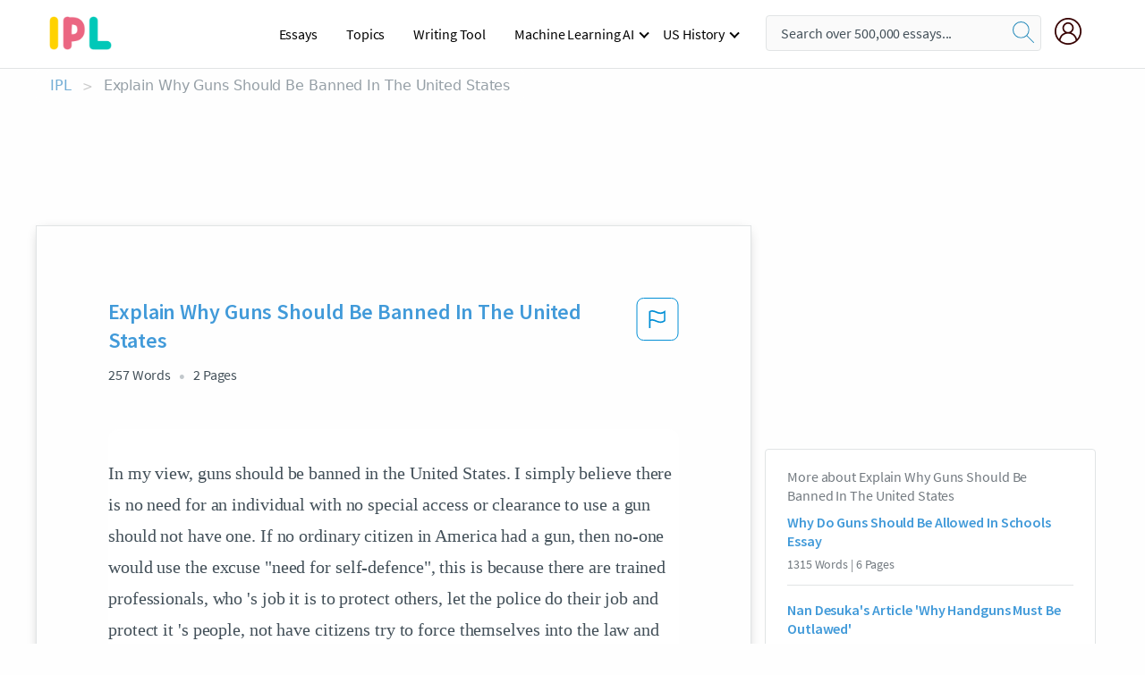

--- FILE ---
content_type: text/html; charset=UTF-8
request_url: https://www.ipl.org/essay/Explain-Why-Guns-Should-Be-Banned-In-PK9S6XHE28TV
body_size: 2411
content:
<!DOCTYPE html>
<html lang="en">
<head>
    <meta charset="utf-8">
    <meta name="viewport" content="width=device-width, initial-scale=1">
    <title></title>
    <style>
        body {
            font-family: "Arial";
        }
    </style>
    <script type="text/javascript">
    window.awsWafCookieDomainList = ['monografias.com','cram.com','studymode.com','buenastareas.com','trabalhosfeitos.com','etudier.com','studentbrands.com','ipl.org','123helpme.com','termpaperwarehouse.com'];
    window.gokuProps = {
"key":"AQIDAHjcYu/GjX+QlghicBgQ/7bFaQZ+m5FKCMDnO+vTbNg96AH8rhIMJ+z/0ZlnwNGCUsFTAAAAfjB8BgkqhkiG9w0BBwagbzBtAgEAMGgGCSqGSIb3DQEHATAeBglghkgBZQMEAS4wEQQM0xF1depSHZO07bzbAgEQgDtkDWjfu/iA1FFovrm1DbICsUAV04yfVyp7MT61DYp7EWM6jDnLUg9RkBp27QieKrX3EpH4gWzcP8WQoA==",
          "iv":"EkQVUAFWFAAAAiZF",
          "context":"Ss7dE4mS8pEOhV5dJdu4DYoy/J9eZLIDgvBalBG1/tN/YtAiHWL8uIZ/XYXEoNFjCTPp1pUFoMdSo6B6qYuYwbNrtT5BkwD736ZtLaw8TdbnfyY4fWZWsB1chazh5xvcC7xwJ/y4kRof57YcL/l7yeMblwwJlun0HKBdUOSHZ7tV388MqCkvYqAyhYxj2bqfiZmc1OERxcdnOUzlhXUY+MZnnUmp9Oq2OEp/QJoour9Ftx1z6mHY+hoOcqr+jcbAoh3pMGZRWYM/pUsXwJCkMxU+LSqZ1idqvpEWedmo/U1GN3yZJSPMawv2tMailXOkvIg4JWvidG9dUblI5v4VnD2OusYlZlHGFJfOb5x9QYzKAQU9xlqK8uzNSJqx1K93q1HPLYjKqIJuso3KNG+S+jlL0q/IhgjizHLTSZLVPxHK6XwGhvlmkkBnmdwz3XJlViLtGvcbuequ2T752GouKyv7qeTdh+x0FME3Tirto9bYibmcCaN0V0dcds8f+goYfBIRsiVl7hgj3pMYqkUtxlLyL7mLYHBz/l0elTScxmEFh2hjI3jgKgPFS8XSc+vQhkoV58KKmyDw6vih7VHOfHi9SGW24rLI/d34stqAN1VIx7LR5zDEbi9EyleD6iFoqk5CbfJPsTF+WUMLSf5E2BM0e2goD2RhSCGBsf8VktJNIPjt3F5KjXGb2oaMAJwizzniuzMQa5ngbqGREhlqINtRuu5y23P057UDmJul/l9yd/mLgt9bFDsgm9Tfj3A8eSMIwfXcEau7/KU/F6Crh4dL7H8URjVU7/9ilQ=="
};
    </script>
    <script src="https://ab840a5abf4d.9b6e7044.us-east-2.token.awswaf.com/ab840a5abf4d/b0f70ab89207/49b6e89255bb/challenge.js"></script>
</head>
<body>
    <div id="challenge-container"></div>
    <script type="text/javascript">
        AwsWafIntegration.saveReferrer();
        AwsWafIntegration.checkForceRefresh().then((forceRefresh) => {
            if (forceRefresh) {
                AwsWafIntegration.forceRefreshToken().then(() => {
                    window.location.reload(true);
                });
            } else {
                AwsWafIntegration.getToken().then(() => {
                    window.location.reload(true);
                });
            }
        });
    </script>
    <noscript>
        <h1>JavaScript is disabled</h1>
        In order to continue, we need to verify that you're not a robot.
        This requires JavaScript. Enable JavaScript and then reload the page.
    </noscript>
</body>
</html>

--- FILE ---
content_type: text/html; charset=utf-8
request_url: https://www.ipl.org/essay/Explain-Why-Guns-Should-Be-Banned-In-PK9S6XHE28TV
body_size: 23361
content:
<!DOCTYPE html><html lang="en"><head><meta charSet="utf-8"/><meta name="viewport" content="width=device-width, initial-scale=1"/><link rel="preload" as="image" href="//assets.ipl.org/1.17/images/logos/ipl/logo-ipl.png"/><link rel="preload" as="image" href="//assets.ipl.org/1.17/images/icons/ipl/magnifying-glass.svg"/><link rel="preload" as="image" href="//assets.ipl.org/1.17/images/icons/user.png"/><link rel="preload" as="image" href="//assets.ipl.org/1.17/images/exitIntentModal/bulb.png"/><link rel="preload" as="image" href="//assets.ipl.org/1.17/images/exitIntentModal/close.png"/><link rel="preload" as="image" href="//assets.ipl.org/1.17/images/exitIntentModal/shield.png"/><link rel="preload" as="image" href="//assets.ipl.org/1.17/images/others/search.png"/><link rel="preload" as="image" href="//assets.ipl.org/1.17/images/exitIntentModal/search.png"/><link rel="stylesheet" href="/_next/static/css/275ed64cc4367444.css" data-precedence="next"/><link rel="stylesheet" href="/_next/static/css/d1010e730fb921b1.css" data-precedence="next"/><link rel="stylesheet" href="/_next/static/css/8584ffabdd5f8c16.css" data-precedence="next"/><link rel="stylesheet" href="/_next/static/css/9c19318485a4db35.css" data-precedence="next"/><link rel="stylesheet" href="/_next/static/css/bd5e8bc2e7c36d97.css" data-precedence="next"/><link rel="stylesheet" href="/_next/static/css/e4dccb509d93907a.css" data-precedence="next"/><link rel="preload" as="script" fetchPriority="low" href="/_next/static/chunks/webpack-417f1a94d57302c0.js"/><script src="/_next/static/chunks/fd9d1056-4b62698693dbfabc.js" async=""></script><script src="/_next/static/chunks/8762-8ad353e02bc2af3c.js" async=""></script><script src="/_next/static/chunks/main-app-f4796c898d921638.js" async=""></script><script src="/_next/static/chunks/3ff803c2-f0f7edafd4775fbe.js" async=""></script><script src="/_next/static/chunks/app/(essay)/essay/%5Bslug%5D/error-53b2f000131f2229.js" async=""></script><script src="/_next/static/chunks/app/(essay)/essay/%5Bslug%5D/not-found-d879a0942c99821b.js" async=""></script><script src="/_next/static/chunks/app/(essay)/error-69dfc0ff013e5bf5.js" async=""></script><script src="/_next/static/chunks/app/(essay)/essay/%5Bslug%5D/page-fe7c03fe3daa5a0f.js" async=""></script><script src="/_next/static/chunks/app/error-244b34cbf9e834f0.js" async=""></script><script src="/_next/static/chunks/4977-dce6ba04846f9cff.js" async=""></script><script src="/_next/static/chunks/app/layout-2040570caa53cf2f.js" async=""></script><script src="/_next/static/chunks/app/global-error-27218bf9570c0318.js" async=""></script><link rel="preload" href="https://cdn.cookielaw.org/consent/b0cd8d85-662e-4e9b-8eaf-21bfeb56b3d5/OtAutoBlock.js" as="script"/><link rel="preload" href="https://www.ipl.org/s/react-users-frontend/js/ruf-version.js" as="script"/><link rel="preload" href="/s2/js/funnel-client.js" as="script"/><link rel="preload" href="/s2/js/exitintent/exitintent.min.js" as="script"/><title>Explain Why Guns Should Be Banned In The United States | ipl.org</title><meta name="description" content="In my view, guns should be banned in the United States. I simply believe there is no need for an individual with no special access or clearance to use a gun..."/><link rel="canonical" href="https://www.ipl.org/essay/Explain-Why-Guns-Should-Be-Banned-In-PK9S6XHE28TV"/><meta name="next-size-adjust"/><script src="/_next/static/chunks/polyfills-42372ed130431b0a.js" noModule=""></script></head><body class="__className_e8ce0c"><script>(self.__next_s=self.__next_s||[]).push(["https://cdn.cookielaw.org/consent/b0cd8d85-662e-4e9b-8eaf-21bfeb56b3d5/OtAutoBlock.js",{}])</script><noscript><iframe src="//www.googletagmanager.com/ns.html?id=GTM-T86F369" height="0" width="0" style="display:none;visibility:hidden"></iframe></noscript><div class="flex flex-col justify-around min-h-[100vh]"><header class="header-splat"><div class="row header-row"><div class="columns large-1 medium-1 small-4 header-splat__columns mobile-flex"><label for="drop" class="nav-toggle"><span></span></label><a href="/" aria-label="ipl-logo-bg" class="show-for-large display-inline-block vert-align-middle full-height"><div class="header-splat__logo-container" style="background-image:url(//assets.ipl.org/1.17/images/logos/ipl/logo-ipl.png)"></div></a><div class="hide-for-large-up display-inline-block vert-align-middle full-height"><a href="/" class="cursorPointer" aria-label="ipl-logo"><img class="vert-center no-material-style" src="//assets.ipl.org/1.17/images/logos/ipl/logo-ipl.png" width="70" height="35" alt="ipl-logo"/></a></div></div><div class="columns large-6 medium-5 small-4 full-height header-navbar" style="visibility:hidden;width:180%!important"><div class="nav-container"><nav><input type="checkbox" id="drop"/><ul class="menu"><li><a href="/writing">Essays</a></li><li><a href="/topics">Topics</a></li><li><a href="/editor">Writing Tool</a></li><li><a href="/div/machine-learning-ai/">Machine Learning AI</a><input type="checkbox" id="drop-2"/><ul><li class="bordered"><a href="/div/chatgpt/">ChatGPT</a></li></ul></li><li><a href="#">US History</a><input type="checkbox" id="drop-2"/><ul><li class="bordered"><a href="/div/potus/">Presidents of the United States</a><input type="checkbox" id="drop-3"/><ul><li><a href="/div/potus/jrbiden.html ">Joseph Robinette Biden</a></li><li><a href="/div/potus/djtrump.html ">Donald Trump</a></li><li><a href="/div/potus/bhobama.html ">Barack Obama</a></li></ul></li><li class="bordered"><a href="/div/stateknow">US States</a><input type="checkbox" id="drop-4"/><ul><li><a href="/div/stateknow/popchart.html ">States Ranked by Size &amp; Population</a></li><li><a href="/div/stateknow/dates.html">States Ranked by Date</a></li></ul></li></ul></li></ul></nav></div></div><div class="columns large-12 medium-12 small-4 header-splat__search-box-container"><div class="d-flex"><div class="search-box header-splat__search-box header-splat__search-box--low search-box z-index-2" id="header__search-box"><form class="toggle-trigger" action="https://www.ipl.org/search" method="GET"><input type="text" class="search-box__input search-box__input--splat-header search-box__input--gray-bg " placeholder="Search over 500,000 essays..." name="query"/><button class="search-box__button search-box__button--splat-header" type="submit" aria-label="search"><div class="search-box__svg-cont"><img class="search-box__svg search-box__svg-middle no-material-style" src="//assets.ipl.org/1.17/images/icons/ipl/magnifying-glass.svg" alt="search" width="24px" height="24px"/></div></button></form></div><div class="header-splat__columns align-right user-account"><div class="header-splat__search-toggle-container" style="right:5rem"><i class="weight-500 icon icon-ui-24-search header-splat__icon-ui-24-search-toggle" id="header-splat__icon-ui-24-search-toggle"></i></div><a href="/dashboard" rel="nofollow" aria-label="My Account"><div class="burger full-height vert-align-middle display-inline-block cursorPointer position-relative"><div class="vert-center"><img class="no-material-style" width="30" height="30" src="//assets.ipl.org/1.17/images/icons/user.png" alt="user-icon"/></div></div></a></div></div></div></div></header><div class="ipl-main-container"><script data-ot-ignore="true" type="application/ld+json">
      {
        "@context": "https://schema.org",
        "@type": "Article",
        "headline": "Explain Why Guns Should Be Banned In The United States",
        "image": "//assets.ipl.org/1.17/images/logos/ipl/logo-ipl.png",
        "datePublished": "2021-05-12T10:36:23.000Z",
        "dateModified": "2021-05-31T09:09:27.000Z",
        "author": {
          "@type": "Organization",
          "name": "ipl.org"
        },
        "description": "In my view, guns should be banned in the United States. I simply believe there is no need for an individual with no special access or clearance to use a gun...",
        "isAccessibleForFree": "False",
        "hasPart":
          {
          "@type": "WebPage",
          "isAccessibleForFree": "False",
          "cssSelector" : ".paywall"
          }
      }
    </script><script>(self.__next_s=self.__next_s||[]).push([0,{"data-ot-ignore":true,"children":"window.dataLayer = window.dataLayer || [];\n        dataLayer.push({ \"environment\": \"production\" });\ndataLayer.push({ \"ga_enable_tracking\": \"true\" });\ndataLayer.push({ \"version\": \"1.0.27\" });\ndataLayer.push({ \"source_site_id\": 32 });\n","id":"envScript"}])</script><div class="row"><nav aria-label="breadcrumb" class="w-max"><ol aria-label="Breadcrumbs:" role="navigation" class="flex flex-wrap items-center w-full bg-opacity-60 py-2 px-4 rounded-md breadcrumbs justify-start bg-white"><li class="flex items-center text-blue-gray-900 antialiased font-sans text-sm font-normal leading-normal cursor-pointer transition-colors duration-300 hover:text-light-blue-500"><a href="/" class="opacity-60">IPL</a><span class="text-blue-gray-500 text-sm antialiased font-sans font-normal leading-normal mx-2 pointer-events-none select-none">&gt;</span></li><li class="flex items-center text-blue-gray-900 antialiased font-sans text-sm font-normal leading-normal cursor-pointer transition-colors duration-300 hover:text-light-blue-500"><span class="ash-gray capitalize">Explain Why Guns Should Be Banned In The United States</span></li></ol></nav></div><div id="essay_ad_top"></div><div id="exit-intent-modal" class="display-none"><div class="modal_container"><div class="main_exit-intent-modal"><div class="modal-union"><div class="polygon-icon"><img class="polygon" src="data:image/svg+xml,%3csvg%20width=&#x27;13&#x27;%20height=&#x27;22&#x27;%20viewBox=&#x27;0%200%2013%2022&#x27;%20fill=&#x27;none&#x27;%20xmlns=&#x27;http://www.w3.org/2000/svg&#x27;%3e%3cpath%20d=&#x27;M12.1404%2010.8799L0.140427%200.487579L0.140427%2021.2722L12.1404%2010.8799Z&#x27;%20fill=&#x27;%230280BE&#x27;/%3e%3c/svg%3e" alt="right-arrow"/></div><div class="main-frame-content"><div class="bulb"><img class="bulb-icon" src="//assets.ipl.org/1.17/images/exitIntentModal/bulb.png" alt="bulb-icon"/></div><div class="content"><h5 class="hading-tag">Wait a second!</h5><p class="description">More handpicked essays just for you.</p></div></div></div><div class="essay-modal-container"><div class="close-modal"><img class="close-icon" src="//assets.ipl.org/1.17/images/exitIntentModal/close.png" alt="close-icon"/></div><div class="essay-container"><div class="essay-content"><div class="vertical_line"></div><div class="box_content"><div class="essay-heading"><p class="title">Gun control conclution</p></div><div class="essay-link"><a href="/essay/Persuasive-Essay-On-Gun-Control-PKETJT7EACP6" class="button mobile_button">Read ESSAY 1</a></div></div></div><div class="essay-content"><div class="vertical_line"></div><div class="box_content"><div class="essay-heading"><p class="title">Gun restrictive control in the united states essay</p></div><div class="essay-link"><a href="/essay/The-Role-Of-Gun-Control-In-United-P3QHVZHENDVT" class="button mobile_button">Read ESSAY 2</a></div></div></div><div class="essay-content"><div class="vertical_line"></div><div class="box_content"><div class="essay-heading"><p class="title">Gun control</p></div><div class="essay-link"><a href="/essay/Gun-Violence-The-Issue-Of-Gun-Control-PJDW3JAZ26" class="button mobile_button">Read ESSAY 3</a></div></div></div></div><div class="essay display-none" modal-attribute="modal-2 modal-3"><div class="essay_content"><div class="shield"><img class="shield-icon" src="//assets.ipl.org/1.17/images/exitIntentModal/shield.png" alt="shield-img"/></div><p class="essay-descriptions"><strong>Don’t take our word for it </strong>- see why 10 million students trust us with their essay needs.</p></div><div class="trial-button display-none" modal-attribute="modal-2"><a href="https://www.ipl.org/plans" class="trial_button">Start your <span>$7 for 7 days</span> trial now!</a></div><form id="search" modal-attribute="modal-3" class="display-none" action="/search"><div class="input-search-box"><img class="input-search-icon" src="//assets.ipl.org/1.17/images/others/search.png" alt="search-img"/><input type="text" id="search-input" placeholder="Search for essays, topics or keywords…" name="query"/></div><button id="search-button"><img class="search-icon" src="//assets.ipl.org/1.17/images/exitIntentModal/search.png" alt="search-img"/><span>FIND MY ESSAY</span></button></form></div></div></div></div></div><div class="row essay-preview-block "><div class="columns large-8 paper-container paper-container--with-sidebar position-relative border-box-shadow margin-4 paper-container--with-sidebar"><div class="position-relative margin-4 text-xl"><div class="popup-funnel-modal" id="DivFunnelModal"></div><div id="essay-body-heading-details"><div class="flex justify-between"><h1 style="color:#419ad9" class="weight-700 heading-m heading-font">Explain Why Guns Should Be Banned In The United States</h1><button class="bg-transparent border-0 content-flag-color p-0 m-0 h-[49px] w-[48px] shadow-none outline-0 font-normal hover:shadow-none hover:outline-0 focus:shadow-none focus:outline-0"><svg width="48" height="49" viewBox="0 0 48 49" fill="none" xmlns="http://www.w3.org/2000/svg"><rect x="1" y="0.5" width="46" height="47.0413" rx="7.5" stroke="currentcolor"></rect><path d="M16.1668 34.0413H14.5V15.2062L14.9167 14.9561C17.667 13.206 20.2506 14.2061 22.7508 15.2062C25.5844 16.3729 28.168 17.373 31.5017 14.9561L32.8351 14.0394V26.1239L32.5018 26.3739C28.418 29.3742 25.0844 28.0408 22.0841 26.7906C19.9172 25.9572 18.0837 25.2071 16.1668 26.1239V34.0413ZM18.0837 24.0404C19.6672 24.0404 21.2507 24.6238 22.7508 25.2905C25.4177 26.3739 28.0013 27.374 31.1683 25.2905V17.2064C27.668 19.0399 24.751 17.8731 22.0841 16.7897C19.9172 15.9562 18.0837 15.2062 16.1668 16.1229V24.2904C16.8336 24.1237 17.417 24.0404 18.0837 24.0404Z" fill="currentcolor"></path></svg></button></div><div class="essay-details mb-12 text-base"><span class="text-m">257<!-- --> Words</span><span class="text-m">2<!-- --> Pages</span></div></div><div style="color:#435059" class="relative flex flex-col bg-clip-border rounded-xl bg-white text-gray-700 paper-holder p-0 shadow-none"> <article class="text-l document__body padding-top-2 white-space--break-spaces break-word source-serif ">In my view, guns should be banned in the United States. I simply believe there is no need for an individual with no special access or clearance to use a gun should not have one. If no ordinary citizen in America had a gun, then no-one would use the excuse "need for self-defence", this is because there are trained professionals, who 's job it is to protect others, let the police do their job and protect it 's people, not have citizens try to force themselves into the law and take matters into their own hands, it simply causes more trouble and violence for unnecessarily. 

I think my individual conscience let me to this opinion because of multiple reasons. These include: my surrounding environment, because in Australia since the time I was</article></div><div class="paper__gradient paper__gradient--bottom"></div><div class="center paper__cta"><a id="ShowMoreButton" class="button text-m" data-fulldoc="/document/PK9S6XHE28TV">Show More</a></div></div><div id="essay_ad_related"></div><div><div class="paper--related-separator"><span class="paper--related-separator-word">Related</span></div><section><div class="paper paper--related"><div id="essay-body-heading-details"><div class=""><a href="/essay/Why-Do-Guns-Should-Be-Allowed-In-PC4MJ6EGYV"><h2 style="color:#419ad9" class="weight-700 heading-m heading-font">Why Do Guns Should Be Allowed In Schools Essay</h2></a></div><div class="paper--related__details"><span class="text-m">1315<!-- --> Words</span> | <span class="text-m">6<!-- --> Pages</span></div></div><p class="m-0 text-l source-serif break-word text-ellipsis-after" style="color:#435059">The U.S is one of the biggest advocates for gun rights and also the world leading country for gun ownership. Most recent data shows that we hold first place for country with the most guns per capita at 88.8 per 100 persons.(cbcnews.com) You would think that a country that supports gun ownership that much would allow for them to be carried everywhere with certain exceptions. Our right to keep a gun is protected by the second amendment, which says “A well regulated militia, being necessary to the security of a free state, the right of the people to keep and bear arms, shall not be infringed.” One of the most controversial topics regarding guns is weather or not we should be allowed to carry them on school buildings.</p><div class="paper__gradient paper__gradient--bottom"></div><div class="center paper__cta"><a class="button text-m" href="/essay/Why-Do-Guns-Should-Be-Allowed-In-PC4MJ6EGYV">Read More</a></div></div><div class="paper paper--related"><div id="essay-body-heading-details"><div class=""><a href="/essay/Why-Guns-Should-Be-Outlawed-Analysis-FKU3UMWBG5PT"><h2 style="color:#419ad9" class="weight-700 heading-m heading-font">Nan Desuka&#x27;s Article &#x27;Why Handguns Must Be Outlawed&#x27;</h2></a></div><div class="paper--related__details"><span class="text-m">1074<!-- --> Words</span> | <span class="text-m">5<!-- --> Pages</span></div></div><p class="m-0 text-l source-serif break-word text-ellipsis-after" style="color:#435059">Taking A Good Look At Handguns
	 Are handguns necessary for the average citizen or should handguns be banned?  In the article “Why Handguns Must Be Outlawed” by the author Nan Desuka, she argues on the matter and issues of handguns. Throughout the entire essay Ms. Desuka gives her point of view on why guns should be outlawed for everyone. Everyone, except for the police officers.</p><div class="paper__gradient paper__gradient--bottom"></div><div class="center paper__cta"><a class="button text-m" href="/essay/Why-Guns-Should-Be-Outlawed-Analysis-FKU3UMWBG5PT">Read More</a></div></div><div class="paper paper--related"><div id="essay-body-heading-details"><div class=""><a href="/essay/Gun-Control-Should-Not-Be-Banned-PKAWAMWMG5PV"><h2 style="color:#419ad9" class="weight-700 heading-m heading-font">Gun Control Should Not Be Banned</h2></a></div><div class="paper--related__details"><span class="text-m">1013<!-- --> Words</span> | <span class="text-m">5<!-- --> Pages</span></div></div><p class="m-0 text-l source-serif break-word text-ellipsis-after" style="color:#435059">Imagine you are a hunter, you own a gun, use it legally and responsibly, it is your prized possession. How would you feel if our government banned guns and took the right to keep and bear that gun away from you? In this country, there are people that live in the mountains like Alaskans for instance, that use their guns to get their food. These people live in remote areas, do not have groceries stores or neighbors nearby. As a matter of fact, their food supplies are wild game, such as deer and duck, that they hunt for food.</p><div class="paper__gradient paper__gradient--bottom"></div><div class="center paper__cta"><a class="button text-m" href="/essay/Gun-Control-Should-Not-Be-Banned-PKAWAMWMG5PV">Read More</a></div></div><div class="paper paper--related"><div id="essay-body-heading-details"><div class=""><a href="/essay/Arguments-Against-Gun-Control-Practices-FJZCAQMTDAM"><h2 style="color:#419ad9" class="weight-700 heading-m heading-font">Arguments Against Gun Control Practices</h2></a></div><div class="paper--related__details"><span class="text-m">210<!-- --> Words</span> | <span class="text-m">1<!-- --> Pages</span></div></div><p class="m-0 text-l source-serif break-word text-ellipsis-after" style="color:#435059">Why take away the protection and recreational shooting practices of innocent citizens because others are irresponsible? Gun control laws are a major issue being discussed in the U.S. right now. Some believe that by condemning the availability of firearms to all, criminals and people with mental illnesses will be less likely to attain firearms. However they are then violating the people’s second amendment right, which give them the right to bear arms. According to the article on “Gun Control Laws” from the Issues and Controversies database, It all started on “June 12, 2016, when a gunman killed 49 at a gay nightclub in Orlando Florida.”</p><div class="paper__gradient paper__gradient--bottom"></div><div class="center paper__cta"><a class="button text-m" href="/essay/Arguments-Against-Gun-Control-Practices-FJZCAQMTDAM">Read More</a></div></div><div class="paper paper--related"><div id="essay-body-heading-details"><div class=""><a href="/essay/Argumentative-Essay-Should-America-Have-Better-Gun-FCGMVQJUYV"><h2 style="color:#419ad9" class="weight-700 heading-m heading-font">Argumentative Essay: Should America Have Better Gun Control?</h2></a></div><div class="paper--related__details"><span class="text-m">623<!-- --> Words</span> | <span class="text-m">3<!-- --> Pages</span></div></div><p class="m-0 text-l source-serif break-word text-ellipsis-after" style="color:#435059">In conclusion we should have better gun control. There are roughly 32,000 gun deaths per year in the United States. That’s a big number of deaths. There should be a law were every gun how has ever been checked out or bought to have a number and if stole they have to report about just in case someone is trying to use it for the something bad. For the better and the sake of our planet we should have better gun control considering it will save a lot of lives.</p><div class="paper__gradient paper__gradient--bottom"></div><div class="center paper__cta"><a class="button text-m" href="/essay/Argumentative-Essay-Should-America-Have-Better-Gun-FCGMVQJUYV">Read More</a></div></div><div class="paper paper--related"><div id="essay-body-heading-details"><div class=""><a href="/essay/Persuasive-Essay-On-The-2nd-Amendment-PCJ583NFU"><h2 style="color:#419ad9" class="weight-700 heading-m heading-font">Persuasive Essay On The 2nd Amendment</h2></a></div><div class="paper--related__details"><span class="text-m">1526<!-- --> Words</span> | <span class="text-m">7<!-- --> Pages</span></div></div><p class="m-0 text-l source-serif break-word text-ellipsis-after" style="color:#435059">I think it is clear that America’s lenient Gun Laws have no doubt been a huge factor on the staggering amount of gun violence for a long time. I do believe, however, in people’s rights to defend and arm themselves, it is part of their constitution, I just feel that it is necessary that the laws regarding the 2nd amendment need to be reinforced and should introduce some restrictions to ensure that only the people who are mentally capable of wielding a firearm, without causing harm to society, should be allowed to acquire one. I do also recognise that there are already a staggering number of guns in the possession of the general public, and I feel that the only way to tackle this issue is cultural change in America, changing the views of individuals on the idea of guns, but change is always</p><div class="paper__gradient paper__gradient--bottom"></div><div class="center paper__cta"><a class="button text-m" href="/essay/Persuasive-Essay-On-The-2nd-Amendment-PCJ583NFU">Read More</a></div></div><div class="paper paper--related"><div id="essay-body-heading-details"><div class=""><a href="/essay/The-Case-Against-Banning-Guns-PKZXFCXK6CE8R"><h2 style="color:#419ad9" class="weight-700 heading-m heading-font">The Case Against Banning Guns</h2></a></div><div class="paper--related__details"><span class="text-m">710<!-- --> Words</span> | <span class="text-m">3<!-- --> Pages</span></div></div><p class="m-0 text-l source-serif break-word text-ellipsis-after" style="color:#435059">The general argument made by Shiha Dalmia in her work, “The Case Against Banning Guns” is that guns should not be banned in the United States.  Banning guns is not going to stop people from killing other people.  There is no possible way to collect every single gun in the U.S. and even if there was, people have other ways and items to hurt others.  When something gets banned, everyone seems like they want to do that thing more.  Guns should only be used for appropriate activities like hunting, for example, but there is no one to stop people from harming others.</p><div class="paper__gradient paper__gradient--bottom"></div><div class="center paper__cta"><a class="button text-m" href="/essay/The-Case-Against-Banning-Guns-PKZXFCXK6CE8R">Read More</a></div></div><div class="paper paper--related"><div id="essay-body-heading-details"><div class=""><a href="/essay/The-Importance-Of-Gun-Control-In-America-FJJLTLSZNR"><h2 style="color:#419ad9" class="weight-700 heading-m heading-font">Essay On Gun Policy</h2></a></div><div class="paper--related__details"><span class="text-m">1301<!-- --> Words</span> | <span class="text-m">6<!-- --> Pages</span></div></div><p class="m-0 text-l source-serif break-word text-ellipsis-after" style="color:#435059">The United States constitution states by the 2nd amendment, that all men have the right to bear firearms in order to protect themselves. The gun policy in the US has been widely discussed in broad manners, and after hearing so much from different media outlets, I believe that I am able to make a stand on where I lean towards on this complex subject 
	I do not think fondly of the USA’s gun policy, it has never worked and the whole concept of allowing firearms in a society is a very bad idea. The gun policy fails in every way, and a major problem is that it can be abused by anyone. Without much hesitation, a person can purchase a firearm, which of course is very dangerous.</p><div class="paper__gradient paper__gradient--bottom"></div><div class="center paper__cta"><a class="button text-m" href="/essay/The-Importance-Of-Gun-Control-In-America-FJJLTLSZNR">Read More</a></div></div><div class="paper paper--related"><div id="essay-body-heading-details"><div class=""><a href="/essay/Arguments-Against-Gun-Control-BDAF2B4978BA06E0"><h2 style="color:#419ad9" class="weight-700 heading-m heading-font">Arguments Against Gun Control</h2></a></div><div class="paper--related__details"><span class="text-m">1488<!-- --> Words</span> | <span class="text-m">6<!-- --> Pages</span></div></div><p class="m-0 text-l source-serif break-word text-ellipsis-after" style="color:#435059">Not having gun control would have more criminals walking around with guns and in just a few seconds, able to pull the trigger and kill an innocent man, woman, kid, or an elder. Gun control is good idea, because there should even be anyone having a gun except for the police, and for emergency's only. Citizens should not have to worry because they dial 911 or 112 for an emergency situation. In America, gun violence have been on a rise after the Oregon Community College, but in Australia, they have strict gun control policy, because of that they have less suicides, less random crimes, and overall less violence. In an article, Douglas Weil said, “But bringing more guns into homes—where married couples occasionally fight, in which teens sometimes contemplate suicide, and in which the curiosity of young children often leads them to look through their parents' dresser drawers—will lead to more death” (Weil).</p><div class="paper__gradient paper__gradient--bottom"></div><div class="center paper__cta"><a class="button text-m" href="/essay/Arguments-Against-Gun-Control-BDAF2B4978BA06E0">Read More</a></div></div><div class="paper paper--related"><div id="essay-body-heading-details"><div class=""><a href="/essay/The-Pros-And-Cons-Of-Gun-Control-F36S7774SJF6"><h2 style="color:#419ad9" class="weight-700 heading-m heading-font">Why Guns Should Not Be Banned Essay</h2></a></div><div class="paper--related__details"><span class="text-m">1700<!-- --> Words</span> | <span class="text-m">7<!-- --> Pages</span></div></div><p class="m-0 text-l source-serif break-word text-ellipsis-after" style="color:#435059">In today’s society, one of the most alienating issues in American politics is gun control.  More specifically, the issue is whether or not guns should be banned in the United States. Some people would say that guns should be banned because it would reduce crime as a whole and keep citizens safer. These people, enthusiasts of stricter gun laws, fear being safe in their country where there are so many people who have access to guns. Opponents of this argument, however, also fear losing safety.</p><div class="paper__gradient paper__gradient--bottom"></div><div class="center paper__cta"><a class="button text-m" href="/essay/The-Pros-And-Cons-Of-Gun-Control-F36S7774SJF6">Read More</a></div></div><div class="paper paper--related"><div id="essay-body-heading-details"><div class=""><a href="/essay/Explain-Why-Guns-Should-Be-Banned-In-PCR6DDUYT"><h2 style="color:#419ad9" class="weight-700 heading-m heading-font">Explain Why Guns Should Be Banned In America</h2></a></div><div class="paper--related__details"><span class="text-m">996<!-- --> Words</span> | <span class="text-m">4<!-- --> Pages</span></div></div><p class="m-0 text-l source-serif break-word text-ellipsis-after" style="color:#435059">Guns should be banned in America, with 30,000 deaths yearly in America, we need to do something about it. Many counties have made strict gun control laws or just have banned guns and that seems to be helping them. We have the most gun deaths out of all wealthy countries, which is unacceptable and we need to change it as fast as possible to prevent further deaths. 

    Many people say that guns shouldn't be banned because of how the Second Amendment says, “A well regulated Militia, being necessary to the security of a free State, the right of the people to keep and bear Arms, shall not be infringed.” The Second Amendment was written in 1791, around 225 years ago!</p><div class="paper__gradient paper__gradient--bottom"></div><div class="center paper__cta"><a class="button text-m" href="/essay/Explain-Why-Guns-Should-Be-Banned-In-PCR6DDUYT">Read More</a></div></div><div class="paper paper--related"><div id="essay-body-heading-details"><div class=""><a href="/essay/Persuasive-Essay-On-Gun-Control-P3YWGD7ESCF6"><h2 style="color:#419ad9" class="weight-700 heading-m heading-font">Persuasive Essay On Why Guns Are Bad</h2></a></div><div class="paper--related__details"><span class="text-m">1432<!-- --> Words</span> | <span class="text-m">6<!-- --> Pages</span></div></div><p class="m-0 text-l source-serif break-word text-ellipsis-after" style="color:#435059">Guns are just a tool, like knives and hammers and it completely depends on the people on how they use it. People who support guns and arms say that the Second Amendment secures individual’s right to carry guns with them and that gun rights is needed for self-protection, and was intended for military to have peace and defend the country if needed (Spitzer, 70). Most of the Americans use guns as a source to protect themselves and they believe that gun ownership prevents crime. A study conducted on November 26, 2013 showed that bans on weapons did not significantly affect murder rates at the state level (Lane, 5). Moreover, even if the rules and regulations are executed on gun control, not all criminals obey the law.</p><div class="paper__gradient paper__gradient--bottom"></div><div class="center paper__cta"><a class="button text-m" href="/essay/Persuasive-Essay-On-Gun-Control-P3YWGD7ESCF6">Read More</a></div></div><div class="paper paper--related"><div id="essay-body-heading-details"><div class=""><a href="/essay/Why-Guns-Should-Be-Banned-Essay-FKKYXCZ36JE8R"><h2 style="color:#419ad9" class="weight-700 heading-m heading-font">Why Guns Should Be Banned Essay</h2></a></div><div class="paper--related__details"><span class="text-m">872<!-- --> Words</span> | <span class="text-m">4<!-- --> Pages</span></div></div><p class="m-0 text-l source-serif break-word text-ellipsis-after" style="color:#435059">The number of incidents of gun violence last year in the United States was about 60,000. In recent years, the number of mass shooting has risen to about one mass shooting per day in the United States. The country is divided with some wanting to reevaluate our gun control laws and either ban or add additional regulations to the purchase of guns. Others say it is our right for Americans to own guns and something the founding fathers considered important to put in the Bill of Rights. The number of firearm sales has risen with the number of mass shooting many Americans question if banning guns or certain guns could help decrease the number of gun violence deaths.</p><div class="paper__gradient paper__gradient--bottom"></div><div class="center paper__cta"><a class="button text-m" href="/essay/Why-Guns-Should-Be-Banned-Essay-FKKYXCZ36JE8R">Read More</a></div></div><div class="paper paper--related"><div id="essay-body-heading-details"><div class=""><a href="/essay/Gun-Control-Speech-F3VMAJU7ESJP6"><h2 style="color:#419ad9" class="weight-700 heading-m heading-font">Gun Control Speech</h2></a></div><div class="paper--related__details"><span class="text-m">936<!-- --> Words</span> | <span class="text-m">4<!-- --> Pages</span></div></div><p class="m-0 text-l source-serif break-word text-ellipsis-after" style="color:#435059">And this is causing a big problem because people are misusing them. Therefore, I believe the guns should be banned in the U.S. It is no exaggeration to say that guns are the key element to cause the instability in the society of U.S. The citizens are possessing guns in U.S. and this is a huge risk for the government and the safety of society itself. According to [http://www.rulen.com/gunban/], 0.004% of the guns-possessions are used in the crime each year, and it is an enormous number.</p><div class="paper__gradient paper__gradient--bottom"></div><div class="center paper__cta"><a class="button text-m" href="/essay/Gun-Control-Speech-F3VMAJU7ESJP6">Read More</a></div></div><div class="paper paper--related"><div id="essay-body-heading-details"><div class=""><a href="/essay/Justification-Of-Gun-Control-PKT6QVWBG5FV"><h2 style="color:#419ad9" class="weight-700 heading-m heading-font">Justification Of Gun Control</h2></a></div><div class="paper--related__details"><span class="text-m">356<!-- --> Words</span> | <span class="text-m">2<!-- --> Pages</span></div></div><p class="m-0 text-l source-serif break-word text-ellipsis-after" style="color:#435059">Justification of Gun Control
 In other to justify my argument, first I will have to define the meaning of ‘’Gun control’’. Gun control can be defined as the limiting of gun ownership in the society. My argument can be supported by a very reasonable utilitarian argument. However, by restricting gun ownership, the tendency of people getting injured or killed by guns will be reduced.</p><div class="paper__gradient paper__gradient--bottom"></div><div class="center paper__cta"><a class="button text-m" href="/essay/Justification-Of-Gun-Control-PKT6QVWBG5FV">Read More</a></div></div></section></div></div><div><div class="columns large-4 hide-for-medium-only hide-for-small-only height-auto"><div id="essay_ad_sidebar"></div><div class="card card--sidebar-nav no-border "><div class="card--sidebar-nav__section"><h2 class="heading-xs card--sidebar-nav__heading mid-gray weight-500 margin-2">More about <!-- -->Explain Why Guns Should Be Banned In The United States</h2><ul class="card--sidebar-nav__list"><li id="sidebar-nav0" class="card--sidebar-nav__list-item card--sidebar-nav__list-item--separators"><a href="/essay/Why-Do-Guns-Should-Be-Allowed-In-PC4MJ6EGYV"><h3 class="card--sidebar-nav__linkg heading-xs brand-secondary weight-700">Why Do Guns Should Be Allowed In Schools Essay</h3></a><span class="text-s mid-gray margin-1 display-block">1315<!-- --> Words | <!-- -->6<!-- --> Pages</span></li><li id="sidebar-nav1" class="card--sidebar-nav__list-item card--sidebar-nav__list-item--separators"><a href="/essay/Why-Guns-Should-Be-Outlawed-Analysis-FKU3UMWBG5PT"><h3 class="card--sidebar-nav__linkg heading-xs brand-secondary weight-700">Nan Desuka&#x27;s Article &#x27;Why Handguns Must Be Outlawed&#x27;</h3></a><span class="text-s mid-gray margin-1 display-block">1074<!-- --> Words | <!-- -->5<!-- --> Pages</span></li><li id="sidebar-nav2" class="card--sidebar-nav__list-item card--sidebar-nav__list-item--separators"><a href="/essay/Gun-Control-Should-Not-Be-Banned-PKAWAMWMG5PV"><h3 class="card--sidebar-nav__linkg heading-xs brand-secondary weight-700">Gun Control Should Not Be Banned</h3></a><span class="text-s mid-gray margin-1 display-block">1013<!-- --> Words | <!-- -->5<!-- --> Pages</span></li><li id="sidebar-nav3" class="card--sidebar-nav__list-item card--sidebar-nav__list-item--separators"><a href="/essay/Arguments-Against-Gun-Control-Practices-FJZCAQMTDAM"><h3 class="card--sidebar-nav__linkg heading-xs brand-secondary weight-700">Arguments Against Gun Control Practices</h3></a><span class="text-s mid-gray margin-1 display-block">210<!-- --> Words | <!-- -->1<!-- --> Pages</span></li><li id="sidebar-nav4" class="card--sidebar-nav__list-item card--sidebar-nav__list-item--separators"><a href="/essay/Argumentative-Essay-Should-America-Have-Better-Gun-FCGMVQJUYV"><h3 class="card--sidebar-nav__linkg heading-xs brand-secondary weight-700">Argumentative Essay: Should America Have Better Gun Control?</h3></a><span class="text-s mid-gray margin-1 display-block">623<!-- --> Words | <!-- -->3<!-- --> Pages</span></li><li id="sidebar-nav5" class="card--sidebar-nav__list-item card--sidebar-nav__list-item--separators"><a href="/essay/Persuasive-Essay-On-The-2nd-Amendment-PCJ583NFU"><h3 class="card--sidebar-nav__linkg heading-xs brand-secondary weight-700">Persuasive Essay On The 2nd Amendment</h3></a><span class="text-s mid-gray margin-1 display-block">1526<!-- --> Words | <!-- -->7<!-- --> Pages</span></li><li id="sidebar-nav6" class="card--sidebar-nav__list-item card--sidebar-nav__list-item--separators"><a href="/essay/The-Case-Against-Banning-Guns-PKZXFCXK6CE8R"><h3 class="card--sidebar-nav__linkg heading-xs brand-secondary weight-700">The Case Against Banning Guns</h3></a><span class="text-s mid-gray margin-1 display-block">710<!-- --> Words | <!-- -->3<!-- --> Pages</span></li><li id="sidebar-nav7" class="card--sidebar-nav__list-item card--sidebar-nav__list-item--separators"><a href="/essay/The-Importance-Of-Gun-Control-In-America-FJJLTLSZNR"><h3 class="card--sidebar-nav__linkg heading-xs brand-secondary weight-700">Essay On Gun Policy</h3></a><span class="text-s mid-gray margin-1 display-block">1301<!-- --> Words | <!-- -->6<!-- --> Pages</span></li><li id="sidebar-nav8" class="card--sidebar-nav__list-item card--sidebar-nav__list-item--separators"><a href="/essay/Arguments-Against-Gun-Control-BDAF2B4978BA06E0"><h3 class="card--sidebar-nav__linkg heading-xs brand-secondary weight-700">Arguments Against Gun Control</h3></a><span class="text-s mid-gray margin-1 display-block">1488<!-- --> Words | <!-- -->6<!-- --> Pages</span></li><li id="sidebar-nav9" class="card--sidebar-nav__list-item card--sidebar-nav__list-item--separators"><a href="/essay/The-Pros-And-Cons-Of-Gun-Control-F36S7774SJF6"><h3 class="card--sidebar-nav__linkg heading-xs brand-secondary weight-700">Why Guns Should Not Be Banned Essay</h3></a><span class="text-s mid-gray margin-1 display-block">1700<!-- --> Words | <!-- -->7<!-- --> Pages</span></li><li id="sidebar-nav10" class="card--sidebar-nav__list-item card--sidebar-nav__list-item--separators"><a href="/essay/Explain-Why-Guns-Should-Be-Banned-In-PCR6DDUYT"><h3 class="card--sidebar-nav__linkg heading-xs brand-secondary weight-700">Explain Why Guns Should Be Banned In America</h3></a><span class="text-s mid-gray margin-1 display-block">996<!-- --> Words | <!-- -->4<!-- --> Pages</span></li><li id="sidebar-nav11" class="card--sidebar-nav__list-item card--sidebar-nav__list-item--separators"><a href="/essay/Persuasive-Essay-On-Gun-Control-P3YWGD7ESCF6"><h3 class="card--sidebar-nav__linkg heading-xs brand-secondary weight-700">Persuasive Essay On Why Guns Are Bad</h3></a><span class="text-s mid-gray margin-1 display-block">1432<!-- --> Words | <!-- -->6<!-- --> Pages</span></li><li id="sidebar-nav12" class="card--sidebar-nav__list-item card--sidebar-nav__list-item--separators"><a href="/essay/Why-Guns-Should-Be-Banned-Essay-FKKYXCZ36JE8R"><h3 class="card--sidebar-nav__linkg heading-xs brand-secondary weight-700">Why Guns Should Be Banned Essay</h3></a><span class="text-s mid-gray margin-1 display-block">872<!-- --> Words | <!-- -->4<!-- --> Pages</span></li><li id="sidebar-nav13" class="card--sidebar-nav__list-item card--sidebar-nav__list-item--separators"><a href="/essay/Gun-Control-Speech-F3VMAJU7ESJP6"><h3 class="card--sidebar-nav__linkg heading-xs brand-secondary weight-700">Gun Control Speech</h3></a><span class="text-s mid-gray margin-1 display-block">936<!-- --> Words | <!-- -->4<!-- --> Pages</span></li><li id="sidebar-nav14" class="card--sidebar-nav__list-item card--sidebar-nav__list-item--separators"><a href="/essay/Justification-Of-Gun-Control-PKT6QVWBG5FV"><h3 class="card--sidebar-nav__linkg heading-xs brand-secondary weight-700">Justification Of Gun Control</h3></a><span class="text-s mid-gray margin-1 display-block">356<!-- --> Words | <!-- -->2<!-- --> Pages</span></li></ul></div></div><div id="essay_ad_sidebar_1"></div></div></div></div><div class="row columns"><section class="section no-padding padding-bottom-1 no-border--bottom "><div class="container"><div class="row padding-top-1 margin-1"><div class="small-12 columns"><h3 class="heading-m  black weight-500" id="show-related-topics-link">Related Topics</h3></div></div><div class="row" id="related-topics-container"><div class="columns large-10 columns-small-1 columns-medium-1 columns-large-2" id="popular-tags-visible"><ul><li class="tag-block__li--link margin-1"><a href="/topics/firearm" title="Firearm" class="brand-secondary brand-primary--hover">Firearm</a></li><li class="tag-block__li--link margin-1"><a href="/topics/gun-politics-in-the-united-states" title="Gun politics in the United States" class="brand-secondary brand-primary--hover">Gun politics in the United States</a></li><li class="tag-block__li--link margin-1"><a href="/topics/gun" title="Gun" class="brand-secondary brand-primary--hover">Gun</a></li><li class="tag-block__li--link margin-1"><a href="/topics/gun-politics" title="Gun politics" class="brand-secondary brand-primary--hover">Gun politics</a></li><li class="tag-block__li--link margin-1"><a href="/topics/crime" title="Crime" class="brand-secondary brand-primary--hover">Crime</a></li><li class="tag-block__li--link margin-1"><a href="/topics/united-states" title="United States" class="brand-secondary brand-primary--hover">United States</a></li></ul></div></div></div></section></div><a href="https://www.ipl.org/content/access" rel="nofollow"></a><div class="button--extra_container show-for-small-only "><a href="/document/PK9S6XHE28TV" class="button--extra">Open Document</a></div></div><footer class="section--footer bg-[#1d2226] mt-auto text-white w-full bottom-0 py-8" style="font-family:&quot;Open Sans&quot;,sans-serif"><div class="max-w-[75rem] mx-auto"><div class="mx-auto flex flex-wrap text-lg"><div class="w-full md:w-1/4 p-4 "><div class="uppercase tracking-[0.125em] font-semibold mb-4 text-base">Company</div><ul><li class="text-base leading-[1.75em]"><a class="text-[#737a80]" href="/about-us/privacy">About Us</a></li><li class="text-base leading-[1.75em]"><a class="text-[#737a80]" href="/about-us/contact">Contact</a></li></ul></div><div class="w-full md:w-1/3 p-4"><div class="uppercase tracking-[0.125em] font-semibold mb-4 text-base">Legal</div><ul><li class="text-base text-[#737a80] leading-[1.75em] undefined"><a href="https://www.learneo.com/legal/copyright-policy" target="_blank" rel="nofollow" class="text-[#737a80] ">Copyright Policy</a></li><li class="text-base text-[#737a80] leading-[1.75em] undefined"><a href="https://www.learneo.com/legal/community-guidelines" target="_blank" rel="nofollow" class="text-[#737a80] ">Community Guidelines</a></li><li class="text-base text-[#737a80] leading-[1.75em] undefined"><a href="https://www.learneo.com/legal/honor-code" target="_blank" rel="nofollow" class="text-[#737a80] ">Our Honor Code</a></li><li class="text-base text-[#737a80] leading-[1.75em] undefined"><a href="https://www.learneo.com/legal/privacy-policy" target="_blank" rel="nofollow" class="text-[#737a80] ">Privacy Policy</a></li><li class="text-base text-[#737a80] leading-[1.75em] undefined"><a href="/about-us/terms" target="_self" rel="" class="text-[#737a80] ">Service Terms</a></li><li class="text-base text-[#737a80] leading-[1.75em] cursor-pointer ot-sdk-show-settings"></li></ul></div><div class="w-full md:w-1/3 p-4 text-center flex justify-start md:justify-end"><a href="/"><img alt="Logo" loading="lazy" width="69" height="69" decoding="async" data-nimg="1" class="mx-auto md:mx-0" style="color:transparent" src="//assets.ipl.org/1.17/images/logos/ipl/logo-ipl.svg"/></a></div></div><div class="border-t text-[#737a80] border-gray-300 pt-8 md:text-left text-center"><p>Copyright © 2024 IPL.org All rights reserved.</p></div></div></footer></div><script src="/_next/static/chunks/webpack-417f1a94d57302c0.js" async=""></script><script>(self.__next_f=self.__next_f||[]).push([0]);self.__next_f.push([2,null])</script><script>self.__next_f.push([1,"1:HL[\"/_next/static/media/e4af272ccee01ff0-s.p.woff2\",\"font\",{\"crossOrigin\":\"\",\"type\":\"font/woff2\"}]\n2:HL[\"/_next/static/css/275ed64cc4367444.css\",\"style\"]\n3:HL[\"/_next/static/css/d1010e730fb921b1.css\",\"style\"]\n4:HL[\"/_next/static/css/8584ffabdd5f8c16.css\",\"style\"]\n5:HL[\"/_next/static/css/9c19318485a4db35.css\",\"style\"]\n6:HL[\"/_next/static/css/bd5e8bc2e7c36d97.css\",\"style\"]\n7:HL[\"/_next/static/css/e4dccb509d93907a.css\",\"style\"]\n"])</script><script>self.__next_f.push([1,"8:I[2846,[],\"\"]\nb:I[4707,[],\"\"]\nd:I[9631,[\"6092\",\"static/chunks/3ff803c2-f0f7edafd4775fbe.js\",\"3549\",\"static/chunks/app/(essay)/essay/%5Bslug%5D/error-53b2f000131f2229.js\"],\"default\"]\ne:I[6423,[],\"\"]\nf:I[1916,[\"6092\",\"static/chunks/3ff803c2-f0f7edafd4775fbe.js\",\"2736\",\"static/chunks/app/(essay)/essay/%5Bslug%5D/not-found-d879a0942c99821b.js\"],\"ErrorPageIPL\"]\n10:I[2154,[\"7545\",\"static/chunks/app/(essay)/error-69dfc0ff013e5bf5.js\"],\"default\"]\n11:I[8003,[\"6092\",\"static/chunks/3ff803c2-f0f7edafd4775fbe.js\",\"31\",\"static/chunks/app/(essay)/essay/%5Bslug%5D/page-fe7c03fe3daa5a0f.js\"],\"\"]\n12:I[1916,[\"6092\",\"static/chunks/3ff803c2-f0f7edafd4775fbe.js\",\"2736\",\"static/chunks/app/(essay)/essay/%5Bslug%5D/not-found-d879a0942c99821b.js\"],\"HeaderWithMenu\"]\n13:I[3490,[\"7601\",\"static/chunks/app/error-244b34cbf9e834f0.js\"],\"default\"]\n14:I[5878,[\"6092\",\"static/chunks/3ff803c2-f0f7edafd4775fbe.js\",\"4977\",\"static/chunks/4977-dce6ba04846f9cff.js\",\"3185\",\"static/chunks/app/layout-2040570caa53cf2f.js\"],\"Image\"]\n16:I[4879,[\"6470\",\"static/chunks/app/global-error-27218bf9570c0318.js\"],\"default\"]\nc:[\"slug\",\"Explain-Why-Guns-Should-Be-Banned-In-PK9S6XHE28TV\",\"d\"]\n17:[]\n"])</script><script>self.__next_f.push([1,"0:[\"$\",\"$L8\",null,{\"buildId\":\"LugsWnUYv2bsG1Oguf-k6\",\"assetPrefix\":\"\",\"urlParts\":[\"\",\"essay\",\"Explain-Why-Guns-Should-Be-Banned-In-PK9S6XHE28TV\"],\"initialTree\":[\"\",{\"children\":[\"(essay)\",{\"children\":[\"essay\",{\"children\":[[\"slug\",\"Explain-Why-Guns-Should-Be-Banned-In-PK9S6XHE28TV\",\"d\"],{\"children\":[\"__PAGE__\",{}]}]}]}]},\"$undefined\",\"$undefined\",true],\"initialSeedData\":[\"\",{\"children\":[\"(essay)\",{\"children\":[\"essay\",{\"children\":[[\"slug\",\"Explain-Why-Guns-Should-Be-Banned-In-PK9S6XHE28TV\",\"d\"],{\"children\":[\"__PAGE__\",{},[[\"$L9\",\"$La\",[[\"$\",\"link\",\"0\",{\"rel\":\"stylesheet\",\"href\":\"/_next/static/css/8584ffabdd5f8c16.css\",\"precedence\":\"next\",\"crossOrigin\":\"$undefined\"}],[\"$\",\"link\",\"1\",{\"rel\":\"stylesheet\",\"href\":\"/_next/static/css/9c19318485a4db35.css\",\"precedence\":\"next\",\"crossOrigin\":\"$undefined\"}],[\"$\",\"link\",\"2\",{\"rel\":\"stylesheet\",\"href\":\"/_next/static/css/bd5e8bc2e7c36d97.css\",\"precedence\":\"next\",\"crossOrigin\":\"$undefined\"}],[\"$\",\"link\",\"3\",{\"rel\":\"stylesheet\",\"href\":\"/_next/static/css/e4dccb509d93907a.css\",\"precedence\":\"next\",\"crossOrigin\":\"$undefined\"}]]],null],null]},[null,[\"$\",\"$Lb\",null,{\"parallelRouterKey\":\"children\",\"segmentPath\":[\"children\",\"(essay)\",\"children\",\"essay\",\"children\",\"$c\",\"children\"],\"error\":\"$d\",\"errorStyles\":[[\"$\",\"link\",\"0\",{\"rel\":\"stylesheet\",\"href\":\"/_next/static/css/9c19318485a4db35.css\",\"precedence\":\"next\",\"crossOrigin\":\"$undefined\"}],[\"$\",\"link\",\"1\",{\"rel\":\"stylesheet\",\"href\":\"/_next/static/css/bd5e8bc2e7c36d97.css\",\"precedence\":\"next\",\"crossOrigin\":\"$undefined\"}]],\"errorScripts\":[],\"template\":[\"$\",\"$Le\",null,{}],\"templateStyles\":\"$undefined\",\"templateScripts\":\"$undefined\",\"notFound\":[\"$\",\"$Lf\",null,{\"title\":\"404\",\"description\":\"The page you're looking for isn't here.\"}],\"notFoundStyles\":[[\"$\",\"link\",\"0\",{\"rel\":\"stylesheet\",\"href\":\"/_next/static/css/9c19318485a4db35.css\",\"precedence\":\"next\",\"crossOrigin\":\"$undefined\"}],[\"$\",\"link\",\"1\",{\"rel\":\"stylesheet\",\"href\":\"/_next/static/css/bd5e8bc2e7c36d97.css\",\"precedence\":\"next\",\"crossOrigin\":\"$undefined\"}]]}]],null]},[null,[\"$\",\"$Lb\",null,{\"parallelRouterKey\":\"children\",\"segmentPath\":[\"children\",\"(essay)\",\"children\",\"essay\",\"children\"],\"error\":\"$undefined\",\"errorStyles\":\"$undefined\",\"errorScripts\":\"$undefined\",\"template\":[\"$\",\"$Le\",null,{}],\"templateStyles\":\"$undefined\",\"templateScripts\":\"$undefined\",\"notFound\":\"$undefined\",\"notFoundStyles\":\"$undefined\"}]],null]},[null,[\"$\",\"$Lb\",null,{\"parallelRouterKey\":\"children\",\"segmentPath\":[\"children\",\"(essay)\",\"children\"],\"error\":\"$10\",\"errorStyles\":[[\"$\",\"link\",\"0\",{\"rel\":\"stylesheet\",\"href\":\"/_next/static/css/9c19318485a4db35.css\",\"precedence\":\"next\",\"crossOrigin\":\"$undefined\"}],[\"$\",\"link\",\"1\",{\"rel\":\"stylesheet\",\"href\":\"/_next/static/css/bd5e8bc2e7c36d97.css\",\"precedence\":\"next\",\"crossOrigin\":\"$undefined\"}]],\"errorScripts\":[],\"template\":[\"$\",\"$Le\",null,{}],\"templateStyles\":\"$undefined\",\"templateScripts\":\"$undefined\",\"notFound\":\"$undefined\",\"notFoundStyles\":\"$undefined\"}]],null]},[[[[\"$\",\"link\",\"0\",{\"rel\":\"stylesheet\",\"href\":\"/_next/static/css/275ed64cc4367444.css\",\"precedence\":\"next\",\"crossOrigin\":\"$undefined\"}],[\"$\",\"link\",\"1\",{\"rel\":\"stylesheet\",\"href\":\"/_next/static/css/d1010e730fb921b1.css\",\"precedence\":\"next\",\"crossOrigin\":\"$undefined\"}]],[\"$\",\"html\",null,{\"lang\":\"en\",\"suppressHydrationWarning\":true,\"children\":[null,[\"$\",\"body\",null,{\"className\":\"__className_e8ce0c\",\"children\":[[\"$\",\"$L11\",null,{\"src\":\"https://cdn.cookielaw.org/consent/b0cd8d85-662e-4e9b-8eaf-21bfeb56b3d5/OtAutoBlock.js\",\"strategy\":\"beforeInteractive\"}],[\"$\",\"$L11\",null,{\"data-ot-ignore\":true,\"src\":\"https://ab840a5abf4d.edge.sdk.awswaf.com/ab840a5abf4d/b0f70ab89207/challenge.compact.js\",\"defer\":true,\"strategy\":\"lazyOnload\"}],[\"$\",\"$L11\",null,{\"data-ot-ignore\":true,\"id\":\"gtmScript\",\"async\":true,\"dangerouslySetInnerHTML\":{\"__html\":\"\\n                (function(w,d,s,l,i){w[l]=w[l]||[];w[l].push(\\n                  {'gtm.start': new Date().getTime(),event:'gtm.js'}\\n                  );var f=d.getElementsByTagName(s)[0],\\n                  j=d.createElement(s),dl=l!='dataLayer'?'\u0026l='+l:'';j.setAttributeNode(d.createAttribute('data-ot-ignore'));j.setAttribute('class','optanon-category-C0001');j.async=true;j.src=\\n                  '//www.googletagmanager.com/gtm.js?id='+i+dl;f.parentNode.insertBefore(j,f);\\n                  })(window,document,'script','dataLayer','GTM-T86F369');\\n                \"}}],[\"$\",\"noscript\",null,{\"children\":[\"$\",\"iframe\",null,{\"src\":\"//www.googletagmanager.com/ns.html?id=GTM-T86F369\",\"height\":\"0\",\"width\":\"0\",\"style\":{\"display\":\"none\",\"visibility\":\"hidden\"}}]}],[\"$\",\"div\",null,{\"className\":\"flex flex-col justify-around min-h-[100vh]\",\"children\":[[\"$\",\"$L12\",null,{\"headerLogoUrl\":\"//assets.ipl.org/1.17/images/logos/ipl/logo-ipl.png\",\"headerLogoText\":\"The Research Paper Factory\",\"searchIcon\":\"//assets.ipl.org/1.17/images/icons/ipl/magnifying-glass.svg\",\"userIcon\":\"//assets.ipl.org/1.17/images/icons/user.png\",\"secureBaseUrl\":\"https://www.ipl.org\",\"searchInputPlaceholder\":\"Search over 500,000 essays...\"}],[\"$\",\"div\",null,{\"className\":\"ipl-main-container\",\"children\":[\"$\",\"$Lb\",null,{\"parallelRouterKey\":\"children\",\"segmentPath\":[\"children\"],\"error\":\"$13\",\"errorStyles\":[[\"$\",\"link\",\"0\",{\"rel\":\"stylesheet\",\"href\":\"/_next/static/css/9c19318485a4db35.css\",\"precedence\":\"next\",\"crossOrigin\":\"$undefined\"}],[\"$\",\"link\",\"1\",{\"rel\":\"stylesheet\",\"href\":\"/_next/static/css/bd5e8bc2e7c36d97.css\",\"precedence\":\"next\",\"crossOrigin\":\"$undefined\"}]],\"errorScripts\":[],\"template\":[\"$\",\"$Le\",null,{}],\"templateStyles\":\"$undefined\",\"templateScripts\":\"$undefined\",\"notFound\":[\"$\",\"div\",null,{\"className\":\"row\",\"children\":[\"$\",\"$Lf\",null,{\"title\":\"404\",\"description\":\"The page you're looking for isn't here.\"}]}],\"notFoundStyles\":[[\"$\",\"link\",\"0\",{\"rel\":\"stylesheet\",\"href\":\"/_next/static/css/9c19318485a4db35.css\",\"precedence\":\"next\",\"crossOrigin\":\"$undefined\"}],[\"$\",\"link\",\"1\",{\"rel\":\"stylesheet\",\"href\":\"/_next/static/css/bd5e8bc2e7c36d97.css\",\"precedence\":\"next\",\"crossOrigin\":\"$undefined\"}]]}]}],[\"$\",\"footer\",null,{\"className\":\"section--footer bg-[#1d2226] mt-auto text-white w-full bottom-0 py-8\",\"style\":{\"fontFamily\":\"\\\"Open Sans\\\",sans-serif\"},\"children\":[\"$\",\"div\",null,{\"className\":\"max-w-[75rem] mx-auto\",\"children\":[[\"$\",\"div\",null,{\"className\":\"mx-auto flex flex-wrap text-lg\",\"children\":[[\"$\",\"div\",null,{\"className\":\"w-full md:w-1/4 p-4 \",\"children\":[[\"$\",\"div\",null,{\"className\":\"uppercase tracking-[0.125em] font-semibold mb-4 text-base\",\"children\":\"Company\"}],[\"$\",\"ul\",null,{\"children\":[[\"$\",\"li\",\"0\",{\"className\":\"text-base leading-[1.75em]\",\"children\":[\"$\",\"a\",null,{\"className\":\"text-[#737a80]\",\"href\":\"/about-us/privacy\",\"children\":\"About Us\"}]}],[\"$\",\"li\",\"1\",{\"className\":\"text-base leading-[1.75em]\",\"children\":[\"$\",\"a\",null,{\"className\":\"text-[#737a80]\",\"href\":\"/about-us/contact\",\"children\":\"Contact\"}]}]]}]]}],[\"$\",\"div\",null,{\"className\":\"w-full md:w-1/3 p-4\",\"children\":[[\"$\",\"div\",null,{\"className\":\"uppercase tracking-[0.125em] font-semibold mb-4 text-base\",\"children\":\"Legal\"}],[\"$\",\"ul\",null,{\"children\":[[\"$\",\"li\",\"0\",{\"className\":\"text-base text-[#737a80] leading-[1.75em] undefined\",\"children\":[\"$undefined\",[\"$\",\"a\",null,{\"href\":\"https://www.learneo.com/legal/copyright-policy\",\"target\":\"_blank\",\"rel\":\"nofollow\",\"className\":\"text-[#737a80] \",\"children\":\"Copyright Policy\"}]]}],[\"$\",\"li\",\"1\",{\"className\":\"text-base text-[#737a80] leading-[1.75em] undefined\",\"children\":[\"$undefined\",[\"$\",\"a\",null,{\"href\":\"https://www.learneo.com/legal/community-guidelines\",\"target\":\"_blank\",\"rel\":\"nofollow\",\"className\":\"text-[#737a80] \",\"children\":\"Community Guidelines\"}]]}],[\"$\",\"li\",\"2\",{\"className\":\"text-base text-[#737a80] leading-[1.75em] undefined\",\"children\":[\"$undefined\",[\"$\",\"a\",null,{\"href\":\"https://www.learneo.com/legal/honor-code\",\"target\":\"_blank\",\"rel\":\"nofollow\",\"className\":\"text-[#737a80] \",\"children\":\"Our Honor Code\"}]]}],[\"$\",\"li\",\"3\",{\"className\":\"text-base text-[#737a80] leading-[1.75em] undefined\",\"children\":[\"$undefined\",[\"$\",\"a\",null,{\"href\":\"https://www.learneo.com/legal/privacy-policy\",\"target\":\"_blank\",\"rel\":\"nofollow\",\"className\":\"text-[#737a80] \",\"children\":\"Privacy Policy\"}]]}],[\"$\",\"li\",\"4\",{\"className\":\"text-base text-[#737a80] leading-[1.75em] undefined\",\"children\":[\"$undefined\",[\"$\",\"a\",null,{\"href\":\"/about-us/terms\",\"target\":\"_self\",\"rel\":\"\",\"className\":\"text-[#737a80] \",\"children\":\"Service Terms\"}]]}],[\"$\",\"li\",\"5\",{\"className\":\"text-base text-[#737a80] leading-[1.75em] cursor-pointer ot-sdk-show-settings\",\"children\":[\"$undefined\",\"$undefined\"]}]]}]]}],[\"$\",\"div\",null,{\"className\":\"w-full md:w-1/3 p-4 text-center flex justify-start md:justify-end\",\"children\":[\"$\",\"a\",null,{\"href\":\"/\",\"children\":[\"$\",\"$L14\",null,{\"src\":\"//assets.ipl.org/1.17/images/logos/ipl/logo-ipl.svg\",\"alt\":\"Logo\",\"className\":\"mx-auto md:mx-0\",\"width\":\"69\",\"height\":\"69\"}]}]}]]}],[\"$\",\"div\",null,{\"className\":\"border-t text-[#737a80] border-gray-300 pt-8 md:text-left text-center\",\"children\":[\"$\",\"p\",null,{\"children\":\"Copyright © 2024 IPL.org All rights reserved.\"}]}]]}]}]]}]]}]]}]],null],null],\"couldBeIntercepted\":false,\"initialHead\":[null,\"$L15\"],\"globalErrorComponent\":\"$16\",\"missingSlots\":\"$W17\"}]\n"])</script><script>self.__next_f.push([1,"15:[[\"$\",\"meta\",\"0\",{\"name\":\"viewport\",\"content\":\"width=device-width, initial-scale=1\"}],[\"$\",\"meta\",\"1\",{\"charSet\":\"utf-8\"}],[\"$\",\"title\",\"2\",{\"children\":\"Explain Why Guns Should Be Banned In The United States | ipl.org\"}],[\"$\",\"meta\",\"3\",{\"name\":\"description\",\"content\":\"In my view, guns should be banned in the United States. I simply believe there is no need for an individual with no special access or clearance to use a gun...\"}],[\"$\",\"link\",\"4\",{\"rel\":\"canonical\",\"href\":\"https://www.ipl.org/essay/Explain-Why-Guns-Should-Be-Banned-In-PK9S6XHE28TV\"}],[\"$\",\"meta\",\"5\",{\"name\":\"next-size-adjust\"}]]\n9:null\n"])</script><script>self.__next_f.push([1,"19:I[1916,[\"6092\",\"static/chunks/3ff803c2-f0f7edafd4775fbe.js\",\"2736\",\"static/chunks/app/(essay)/essay/%5Bslug%5D/not-found-d879a0942c99821b.js\"],\"Breadcrumb\"]\n1a:I[1916,[\"6092\",\"static/chunks/3ff803c2-f0f7edafd4775fbe.js\",\"2736\",\"static/chunks/app/(essay)/essay/%5Bslug%5D/not-found-d879a0942c99821b.js\"],\"ExitIntentModal\"]\n1b:I[1916,[\"6092\",\"static/chunks/3ff803c2-f0f7edafd4775fbe.js\",\"2736\",\"static/chunks/app/(essay)/essay/%5Bslug%5D/not-found-d879a0942c99821b.js\"],\"EssayPreview_IPL\"]\n1c:I[1916,[\"6092\",\"static/chunks/3ff803c2-f0f7edafd4775fbe.js\",\"2736\",\"static/chunks/app/(essay)/essay/%5Bslug%5D/not-found-d879a0942c99821b.js\"],\"PopularDocuments\"]\n1d:I[1916,[\"6092\",\"static/chunks/3ff803c2-f0f7edafd4775fbe.js\",\"2736\",\"static/chunks/app/(essay)/essay/%5Bslug%5D/not-found-d879a0942c99821b.js\"],\"ShowMoreMobile\"]\n18:Tc99,"])</script><script>self.__next_f.push([1,"window.splatconfig = {\"PUBLIC_HOME_URL\":\"https://www.ipl.org\",\"PUBLIC_GOOGLE_RECAPTCHA_SITE_KEY\":\"6LcJq9sUAAAAAKDmmqtqyaH5tGATHGFuqmnBlQzN\",\"PUBLIC_BECKETT_WRITING_TOOL_CSS_URL\":\"//assets.ipl.org/1.17/css/ipl.writing-tool.1.17.119.min.css\",\"PUBLIC_ROUTE_SPA_HANDLER_COPYRIGHT\":\"react\",\"PUBLIC_DISPLAY_META_ROBOTS_NOINDEX\":true,\"PUBLIC_SUPPORT_EMAIL\":\"support@ipl.org\",\"PUBLIC_GOOGLE_CLIENT_ID\":\"346858971598-clpj50cm2sdl01hr9al69h2thlhtpaf9.apps.googleusercontent.com\",\"PUBLIC_ROUTE_SPA_HANDLER_PAYMENT\":\"react\",\"PUBLIC_ROUTE_SPA_HANDLER_PRIVACY\":\"react\",\"PUBLIC_SECURE_BASE_URL\":\"https://www.ipl.org\",\"PUBLIC_EXTERNAL_API_URL\":\"https://api.ipl.org\",\"PUBLIC_REDIRECT_DASHBOARD_PLANS_TO_PLANS\":true,\"PUBLIC_FACEBOOK_APP_VERSION\":\"v12.0\",\"PUBLIC_WRITING_VIEW_PLAGI_CHECK_POPUP_CONTENT_ON_EDITOR\":true,\"PUBLIC_WRITING_TOOL_FEATURE_MODEL\":\"economyModel\",\"PUBLIC_IS_OFFICIAL_PRODUCTION\":true,\"PUBLIC_SITE_NAME_SHORT\":\"ipl.org\",\"PUBLIC_ERRORS_SENTRY_SRC\":\"//32cca52e18274e35a72543aa142adab4@o133474.ingest.sentry.io/5398140\",\"PUBLIC_CATEGORY_PAGE_APPEND_ESSAYS_TO_TITLE\":true,\"PUBLIC_UPLOAD_FEATURE_ENABLED\":false,\"PUBLIC_ROUTE_SPA_HANDLER_SIGNUP\":\"react\",\"PUBLIC_WRITING_TOOL_AVAILABLE\":true,\"PUBLIC_ROUTE_SPA_HANDLER_AUTHEMAIL\":\"react\",\"PUBLIC_ROUTE_SPA_HANDLER_TERMS\":\"react\",\"PUBLIC_PICK_A_PLAN_WRITING_TOOL_TEXT\":false,\"PUBLIC_ROUTE_SPA_HANDLER_SIGNOUT\":\"react\",\"PUBLIC_NG1_TEMPLATE_URL\":\"https://s3.amazonaws.com/splat-ng1-templates/\",\"PUBLIC_GOOGLE_APP_ID\":\"954002613268-qeibh04517hjqeemj5k3ohf8461cuq6e.apps.googleusercontent.com\",\"PUBLIC_PLANS_PAGE_HEADING\":\"Writing papers doesn’t \u003ci\u003e\u003cu\u003ehave\u003c/u\u003e\u003c/i\u003e to suck.\",\"PUBLIC_WRITING_AI_DETECTION_ENABLED\":true,\"PUBLIC_GTM_CONTAINER_ID\":\"GTM-T86F369\",\"PUBLIC_UPLOAD_POPUP_EXPIRY_IN_DAYS\":\"3\",\"PUBLIC_EXTERNAL_ASSETS_URL\":\"//assets.ipl.org/1.17/\",\"PUBLIC_NON_SECURE_BASE_URL\":\"http://www.ipl.org\",\"PUBLIC_SITE_NAME\":\"Internet Public Library\",\"PUBLIC_BECKETT_CSS_FONTS_URL\":\"//assets.ipl.org/1.17/css/ipl.fonts.1.17.168.min.css\",\"PUBLIC_BECKETT_CSS_ASYNC\":true,\"PUBLIC_FACEBOOK_APP_ID\":\"2853094868083704\",\"PUBLIC_RECURLY_PUB_KEY\":\"ewr1-QyvayOqfGfuPzLCtW9GIxE\",\"PUBLIC_WRITING_TOOL_PRODUCT_NAME\":\"IPL Essay Editor\",\"PUBLIC_ONETRUST_KEY\":\"b0cd8d85-662e-4e9b-8eaf-21bfeb56b3d5\",\"PUBLIC_ROUTE_SPA_HANDLER_PAYMENTPROCESSING\":\"react\",\"PUBLIC_SITE_ID\":\"27\",\"PUBLIC_DOCUMENT_COUNT_ESTIMATE\":\"500,000\",\"PUBLIC_CONTENT_FLAGGING_SERVICE\":\"ipl\",\"PUBLIC_HTTPS_ONLY\":true,\"PUBLIC_CONTENT_FLAGGING_ENABLED\":true,\"PUBLIC_CONTENT_FLAGGING_ENDPOINT\":\"https://www.learneo.com/legal/illegal-content-notice\",\"PUBLIC_DISABLE_SETTINGS_SOCIAL_ACCOUNTS\":true,\"PUBLIC_DOMAIN_NAME\":\"ipl.org\",\"PUBLIC_PAYMENTS_PAYPAL_ENABLED\":true,\"PUBLIC_ROUTE_SPA_HANDLER_SIGNIN\":\"react\",\"PUBLIC_SEARCH_TEMPLATE\":\"/search?query=%s\",\"PUBLIC_COOKIE_SIGNED_IN_USERS\":true,\"PUBLIC_WRITING_TOOL_VIEW_IN_FULL_ESSAY\":false,\"PUBLIC_WRITING_TOOL_VERSION\":\"2\",\"PUBLIC_BECKETT_CSS_MODAL_FUNNEL_URL\":\"//assets.ipl.org/1.17/css/ipl.modal-funnel.1.17.156.min.css\",\"PUBLIC_ERRORS_SENTRY_SEND_UNCAUGHT\":true,\"PUBLIC_SIGNUP_HEADING\":\"Study Smarter, Not Harder\",\"PUBLIC_GA_USER_INFO\":true,\"PUBLIC_BECKETT_CSS_URL\":\"//assets.ipl.org/1.17/css/ipl.1.17.106.min.css\",\"PUBLIC_ROUTE_SPA_HANDLER_PLANS\":\"react\",\"PUBLIC_SEARCH_NO_PAGINATION\":true};"])</script><script>self.__next_f.push([1,"a:[[\"$\",\"script\",null,{\"data-ot-ignore\":true,\"type\":\"application/ld+json\",\"dangerouslySetInnerHTML\":{\"__html\":\"\\n      {\\n        \\\"@context\\\": \\\"https://schema.org\\\",\\n        \\\"@type\\\": \\\"Article\\\",\\n        \\\"headline\\\": \\\"Explain Why Guns Should Be Banned In The United States\\\",\\n        \\\"image\\\": \\\"//assets.ipl.org/1.17/images/logos/ipl/logo-ipl.png\\\",\\n        \\\"datePublished\\\": \\\"2021-05-12T10:36:23.000Z\\\",\\n        \\\"dateModified\\\": \\\"2021-05-31T09:09:27.000Z\\\",\\n        \\\"author\\\": {\\n          \\\"@type\\\": \\\"Organization\\\",\\n          \\\"name\\\": \\\"ipl.org\\\"\\n        },\\n        \\\"description\\\": \\\"In my view, guns should be banned in the United States. I simply believe there is no need for an individual with no special access or clearance to use a gun...\\\",\\n        \\\"isAccessibleForFree\\\": \\\"False\\\",\\n        \\\"hasPart\\\":\\n          {\\n          \\\"@type\\\": \\\"WebPage\\\",\\n          \\\"isAccessibleForFree\\\": \\\"False\\\",\\n          \\\"cssSelector\\\" : \\\".paywall\\\"\\n          }\\n      }\\n    \"}}],[\"$\",\"$L11\",null,{\"data-ot-ignore\":true,\"id\":\"envScript\",\"strategy\":\"beforeInteractive\",\"dangerouslySetInnerHTML\":{\"__html\":\"window.dataLayer = window.dataLayer || [];\\n        dataLayer.push({ \\\"environment\\\": \\\"production\\\" });\\ndataLayer.push({ \\\"ga_enable_tracking\\\": \\\"true\\\" });\\ndataLayer.push({ \\\"version\\\": \\\"1.0.27\\\" });\\ndataLayer.push({ \\\"source_site_id\\\": 32 });\\n\"}}],\"$undefined\",[[\"$\",\"$L11\",null,{\"data-ot-ignore\":true,\"id\":\"config-js\",\"dangerouslySetInnerHTML\":{\"__html\":\"$18\"}}],[\"$\",\"$L11\",null,{\"data-ot-ignore\":true,\"id\":\"ruf-js\",\"src\":\"https://www.ipl.org/s/react-users-frontend/js/ruf-version.js\"}],[\"$\",\"$L11\",null,{\"data-ot-ignore\":true,\"id\":\"funnel-js\",\"type\":\"text/javascript\",\"funnel-url\":\"https://www.ipl.org/s/react-users-frontend/js/modal-funnel.RUF_VERSION.js\",\"css-url\":\"//assets.ipl.org/1.17/css/ipl.modal-funnel.1.17.156.min.css\",\"src\":\"/s2/js/funnel-client.js\"}],[\"$\",\"$L11\",null,{\"type\":\"text/javascript\",\"src\":\"/s2/js/exitintent/exitintent.min.js\",\"defer\":true}],[\"$\",\"$L11\",null,{\"id\":\"register-js\",\"type\":\"text/javascript\",\"funnel-url\":\"https://www.ipl.org/s/react-users-frontend/js/modal-register.RUF_VERSION.js\",\"css-url\":\"//assets.ipl.org/1.17/css/ipl.modal-funnel.1.17.156.min.css\"}],[\"$\",\"$L11\",null,{\"data-ot-ignore\":true,\"id\":\"upload-js\",\"type\":\"text/javascript\",\"funnel-url\":\"https://www.ipl.org/s/splat-essays-writing-tool/js/upload-tool.min.js\",\"css-url\":\"/s2/css/upload-tool.css\"}]],[\"$\",\"div\",null,{\"className\":\"row\",\"children\":[\"$\",\"$L19\",null,{\"data\":[{\"text\":\"IPL\",\"url\":\"/\"},{\"text\":\"Explain Why Guns Should Be Banned In The United States\",\"url\":\"$undefined\"}],\"separator\":\"\u003e\"}]}],[\"$\",\"div\",null,{\"id\":\"essay_ad_top\"}],[\"$\",\"$L1a\",null,{\"relatedExitIntentEssays\":[{\"publication_id\":\"PKETJT7EACP6\",\"slug\":\"/essay/Persuasive-Essay-On-Gun-Control-PKETJT7EACP6\",\"title\":\"Gun control conclution\"},{\"publication_id\":\"P3QHVZHENDVT\",\"slug\":\"/essay/The-Role-Of-Gun-Control-In-United-P3QHVZHENDVT\",\"title\":\"Gun restrictive control in the united states essay\"},{\"publication_id\":\"PJDW3JAZ26\",\"slug\":\"/essay/Gun-Violence-The-Issue-Of-Gun-Control-PJDW3JAZ26\",\"title\":\"Gun control\"}],\"externalAssetsUrl\":\"//assets.ipl.org/1.17/\",\"secureBaseUrl\":\"https://www.ipl.org\"}],[\"$\",\"$L1b\",null,{\"essayMetaData\":{\"title\":\"Explain Why Guns Should Be Banned In The United States\",\"titleColor\":\"#419ad9\",\"titleSize\":\"h1\",\"wordCount\":257,\"pageCount\":2,\"premium\":true,\"essayFullViewURL\":\"/document/PK9S6XHE28TV\"},\"essayContent\":\"In my view, guns should be banned in the United States. I simply believe there is no need for an individual with no special access or clearance to use a gun should not have one. If no ordinary citizen in America had a gun, then no-one would use the excuse \\\"need for self-defence\\\", this is because there are trained professionals, who 's job it is to protect others, let the police do their job and protect it 's people, not have citizens try to force themselves into the law and take matters into their own hands, it simply causes more trouble and violence for unnecessarily. \\n\\nI think my individual conscience let me to this opinion because of multiple reasons. These include: my surrounding environment, because in Australia since the time I was\",\"similarEssays\":[{\"title\":\"Why Do Guns Should Be Allowed In Schools Essay\",\"titleSize\":\"h2\",\"essayUrl\":\"/essay/Why-Do-Guns-Should-Be-Allowed-In-PC4MJ6EGYV\",\"essaySnippet\":\"The U.S is one of the biggest advocates for gun rights and also the world leading country for gun ownership. Most recent data shows that we hold first place for country with the most guns per capita at 88.8 per 100 persons.(cbcnews.com) You would think that a country that supports gun ownership that much would allow for them to be carried everywhere with certain exceptions. Our right to keep a gun is protected by the second amendment, which says “A well regulated militia, being necessary to the security of a free state, the right of the people to keep and bear arms, shall not be infringed.” One of the most controversial topics regarding guns is weather or not we should be allowed to carry them on school buildings.\",\"wordCount\":1315,\"pageCount\":6,\"titleColor\":\"#419ad9\"},{\"title\":\"Nan Desuka's Article 'Why Handguns Must Be Outlawed'\",\"titleSize\":\"h2\",\"essayUrl\":\"/essay/Why-Guns-Should-Be-Outlawed-Analysis-FKU3UMWBG5PT\",\"essaySnippet\":\"Taking A Good Look At Handguns\\n\\t Are handguns necessary for the average citizen or should handguns be banned?  In the article “Why Handguns Must Be Outlawed” by the author Nan Desuka, she argues on the matter and issues of handguns. Throughout the entire essay Ms. Desuka gives her point of view on why guns should be outlawed for everyone. Everyone, except for the police officers.\",\"wordCount\":1074,\"pageCount\":5,\"titleColor\":\"#419ad9\"},{\"title\":\"Gun Control Should Not Be Banned\",\"titleSize\":\"h2\",\"essayUrl\":\"/essay/Gun-Control-Should-Not-Be-Banned-PKAWAMWMG5PV\",\"essaySnippet\":\"Imagine you are a hunter, you own a gun, use it legally and responsibly, it is your prized possession. How would you feel if our government banned guns and took the right to keep and bear that gun away from you? In this country, there are people that live in the mountains like Alaskans for instance, that use their guns to get their food. These people live in remote areas, do not have groceries stores or neighbors nearby. As a matter of fact, their food supplies are wild game, such as deer and duck, that they hunt for food.\",\"wordCount\":1013,\"pageCount\":5,\"titleColor\":\"#419ad9\"},{\"title\":\"Arguments Against Gun Control Practices\",\"titleSize\":\"h2\",\"essayUrl\":\"/essay/Arguments-Against-Gun-Control-Practices-FJZCAQMTDAM\",\"essaySnippet\":\"Why take away the protection and recreational shooting practices of innocent citizens because others are irresponsible? Gun control laws are a major issue being discussed in the U.S. right now. Some believe that by condemning the availability of firearms to all, criminals and people with mental illnesses will be less likely to attain firearms. However they are then violating the people’s second amendment right, which give them the right to bear arms. According to the article on “Gun Control Laws” from the Issues and Controversies database, It all started on “June 12, 2016, when a gunman killed 49 at a gay nightclub in Orlando Florida.”\",\"wordCount\":210,\"pageCount\":1,\"titleColor\":\"#419ad9\"},{\"title\":\"Argumentative Essay: Should America Have Better Gun Control?\",\"titleSize\":\"h2\",\"essayUrl\":\"/essay/Argumentative-Essay-Should-America-Have-Better-Gun-FCGMVQJUYV\",\"essaySnippet\":\"In conclusion we should have better gun control. There are roughly 32,000 gun deaths per year in the United States. That’s a big number of deaths. There should be a law were every gun how has ever been checked out or bought to have a number and if stole they have to report about just in case someone is trying to use it for the something bad. For the better and the sake of our planet we should have better gun control considering it will save a lot of lives.\",\"wordCount\":623,\"pageCount\":3,\"titleColor\":\"#419ad9\"},{\"title\":\"Persuasive Essay On The 2nd Amendment\",\"titleSize\":\"h2\",\"essayUrl\":\"/essay/Persuasive-Essay-On-The-2nd-Amendment-PCJ583NFU\",\"essaySnippet\":\"I think it is clear that America’s lenient Gun Laws have no doubt been a huge factor on the staggering amount of gun violence for a long time. I do believe, however, in people’s rights to defend and arm themselves, it is part of their constitution, I just feel that it is necessary that the laws regarding the 2nd amendment need to be reinforced and should introduce some restrictions to ensure that only the people who are mentally capable of wielding a firearm, without causing harm to society, should be allowed to acquire one. I do also recognise that there are already a staggering number of guns in the possession of the general public, and I feel that the only way to tackle this issue is cultural change in America, changing the views of individuals on the idea of guns, but change is always\",\"wordCount\":1526,\"pageCount\":7,\"titleColor\":\"#419ad9\"},{\"title\":\"The Case Against Banning Guns\",\"titleSize\":\"h2\",\"essayUrl\":\"/essay/The-Case-Against-Banning-Guns-PKZXFCXK6CE8R\",\"essaySnippet\":\"The general argument made by Shiha Dalmia in her work, “The Case Against Banning Guns” is that guns should not be banned in the United States.  Banning guns is not going to stop people from killing other people.  There is no possible way to collect every single gun in the U.S. and even if there was, people have other ways and items to hurt others.  When something gets banned, everyone seems like they want to do that thing more.  Guns should only be used for appropriate activities like hunting, for example, but there is no one to stop people from harming others.\",\"wordCount\":710,\"pageCount\":3,\"titleColor\":\"#419ad9\"},{\"title\":\"Essay On Gun Policy\",\"titleSize\":\"h2\",\"essayUrl\":\"/essay/The-Importance-Of-Gun-Control-In-America-FJJLTLSZNR\",\"essaySnippet\":\"The United States constitution states by the 2nd amendment, that all men have the right to bear firearms in order to protect themselves. The gun policy in the US has been widely discussed in broad manners, and after hearing so much from different media outlets, I believe that I am able to make a stand on where I lean towards on this complex subject \\n\\tI do not think fondly of the USA’s gun policy, it has never worked and the whole concept of allowing firearms in a society is a very bad idea. The gun policy fails in every way, and a major problem is that it can be abused by anyone. Without much hesitation, a person can purchase a firearm, which of course is very dangerous.\",\"wordCount\":1301,\"pageCount\":6,\"titleColor\":\"#419ad9\"},{\"title\":\"Arguments Against Gun Control\",\"titleSize\":\"h2\",\"essayUrl\":\"/essay/Arguments-Against-Gun-Control-BDAF2B4978BA06E0\",\"essaySnippet\":\"Not having gun control would have more criminals walking around with guns and in just a few seconds, able to pull the trigger and kill an innocent man, woman, kid, or an elder. Gun control is good idea, because there should even be anyone having a gun except for the police, and for emergency's only. Citizens should not have to worry because they dial 911 or 112 for an emergency situation. In America, gun violence have been on a rise after the Oregon Community College, but in Australia, they have strict gun control policy, because of that they have less suicides, less random crimes, and overall less violence. In an article, Douglas Weil said, “But bringing more guns into homes—where married couples occasionally fight, in which teens sometimes contemplate suicide, and in which the curiosity of young children often leads them to look through their parents' dresser drawers—will lead to more death” (Weil).\",\"wordCount\":1488,\"pageCount\":6,\"titleColor\":\"#419ad9\"},{\"title\":\"Why Guns Should Not Be Banned Essay\",\"titleSize\":\"h2\",\"essayUrl\":\"/essay/The-Pros-And-Cons-Of-Gun-Control-F36S7774SJF6\",\"essaySnippet\":\"In today’s society, one of the most alienating issues in American politics is gun control.  More specifically, the issue is whether or not guns should be banned in the United States. Some people would say that guns should be banned because it would reduce crime as a whole and keep citizens safer. These people, enthusiasts of stricter gun laws, fear being safe in their country where there are so many people who have access to guns. Opponents of this argument, however, also fear losing safety.\",\"wordCount\":1700,\"pageCount\":7,\"titleColor\":\"#419ad9\"},{\"title\":\"Explain Why Guns Should Be Banned In America\",\"titleSize\":\"h2\",\"essayUrl\":\"/essay/Explain-Why-Guns-Should-Be-Banned-In-PCR6DDUYT\",\"essaySnippet\":\"Guns should be banned in America, with 30,000 deaths yearly in America, we need to do something about it. Many counties have made strict gun control laws or just have banned guns and that seems to be helping them. We have the most gun deaths out of all wealthy countries, which is unacceptable and we need to change it as fast as possible to prevent further deaths. \\n\\n    Many people say that guns shouldn't be banned because of how the Second Amendment says, “A well regulated Militia, being necessary to the security of a free State, the right of the people to keep and bear Arms, shall not be infringed.” The Second Amendment was written in 1791, around 225 years ago!\",\"wordCount\":996,\"pageCount\":4,\"titleColor\":\"#419ad9\"},{\"title\":\"Persuasive Essay On Why Guns Are Bad\",\"titleSize\":\"h2\",\"essayUrl\":\"/essay/Persuasive-Essay-On-Gun-Control-P3YWGD7ESCF6\",\"essaySnippet\":\"Guns are just a tool, like knives and hammers and it completely depends on the people on how they use it. People who support guns and arms say that the Second Amendment secures individual’s right to carry guns with them and that gun rights is needed for self-protection, and was intended for military to have peace and defend the country if needed (Spitzer, 70). Most of the Americans use guns as a source to protect themselves and they believe that gun ownership prevents crime. A study conducted on November 26, 2013 showed that bans on weapons did not significantly affect murder rates at the state level (Lane, 5). Moreover, even if the rules and regulations are executed on gun control, not all criminals obey the law.\",\"wordCount\":1432,\"pageCount\":6,\"titleColor\":\"#419ad9\"},{\"title\":\"Why Guns Should Be Banned Essay\",\"titleSize\":\"h2\",\"essayUrl\":\"/essay/Why-Guns-Should-Be-Banned-Essay-FKKYXCZ36JE8R\",\"essaySnippet\":\"The number of incidents of gun violence last year in the United States was about 60,000. In recent years, the number of mass shooting has risen to about one mass shooting per day in the United States. The country is divided with some wanting to reevaluate our gun control laws and either ban or add additional regulations to the purchase of guns. Others say it is our right for Americans to own guns and something the founding fathers considered important to put in the Bill of Rights. The number of firearm sales has risen with the number of mass shooting many Americans question if banning guns or certain guns could help decrease the number of gun violence deaths.\",\"wordCount\":872,\"pageCount\":4,\"titleColor\":\"#419ad9\"},{\"title\":\"Gun Control Speech\",\"titleSize\":\"h2\",\"essayUrl\":\"/essay/Gun-Control-Speech-F3VMAJU7ESJP6\",\"essaySnippet\":\"And this is causing a big problem because people are misusing them. Therefore, I believe the guns should be banned in the U.S. It is no exaggeration to say that guns are the key element to cause the instability in the society of U.S. The citizens are possessing guns in U.S. and this is a huge risk for the government and the safety of society itself. According to [http://www.rulen.com/gunban/], 0.004% of the guns-possessions are used in the crime each year, and it is an enormous number.\",\"wordCount\":936,\"pageCount\":4,\"titleColor\":\"#419ad9\"},{\"title\":\"Justification Of Gun Control\",\"titleSize\":\"h2\",\"essayUrl\":\"/essay/Justification-Of-Gun-Control-PKT6QVWBG5FV\",\"essaySnippet\":\"Justification of Gun Control\\n In other to justify my argument, first I will have to define the meaning of ‘’Gun control’’. Gun control can be defined as the limiting of gun ownership in the society. My argument can be supported by a very reasonable utilitarian argument. However, by restricting gun ownership, the tendency of people getting injured or killed by guns will be reduced.\",\"wordCount\":356,\"pageCount\":2,\"titleColor\":\"#419ad9\"}],\"containerClassName\":\"paper-container--with-sidebar\",\"similarEssaysContainerClass\":\"ipl-paper-stat-container\",\"sideBarData\":[{\"title\":\"Why Do Guns Should Be Allowed In Schools Essay\",\"titleSize\":\"h3\",\"url\":\"/essay/Why-Do-Guns-Should-Be-Allowed-In-PC4MJ6EGYV\",\"word_count\":1315,\"page_count\":6,\"titleColor\":\"#419ad9\"},{\"title\":\"Nan Desuka's Article 'Why Handguns Must Be Outlawed'\",\"titleSize\":\"h3\",\"url\":\"/essay/Why-Guns-Should-Be-Outlawed-Analysis-FKU3UMWBG5PT\",\"word_count\":1074,\"page_count\":5,\"titleColor\":\"#419ad9\"},{\"title\":\"Gun Control Should Not Be Banned\",\"titleSize\":\"h3\",\"url\":\"/essay/Gun-Control-Should-Not-Be-Banned-PKAWAMWMG5PV\",\"word_count\":1013,\"page_count\":5,\"titleColor\":\"#419ad9\"},{\"title\":\"Arguments Against Gun Control Practices\",\"titleSize\":\"h3\",\"url\":\"/essay/Arguments-Against-Gun-Control-Practices-FJZCAQMTDAM\",\"word_count\":210,\"page_count\":1,\"titleColor\":\"#419ad9\"},{\"title\":\"Argumentative Essay: Should America Have Better Gun Control?\",\"titleSize\":\"h3\",\"url\":\"/essay/Argumentative-Essay-Should-America-Have-Better-Gun-FCGMVQJUYV\",\"word_count\":623,\"page_count\":3,\"titleColor\":\"#419ad9\"},{\"title\":\"Persuasive Essay On The 2nd Amendment\",\"titleSize\":\"h3\",\"url\":\"/essay/Persuasive-Essay-On-The-2nd-Amendment-PCJ583NFU\",\"word_count\":1526,\"page_count\":7,\"titleColor\":\"#419ad9\"},{\"title\":\"The Case Against Banning Guns\",\"titleSize\":\"h3\",\"url\":\"/essay/The-Case-Against-Banning-Guns-PKZXFCXK6CE8R\",\"word_count\":710,\"page_count\":3,\"titleColor\":\"#419ad9\"},{\"title\":\"Essay On Gun Policy\",\"titleSize\":\"h3\",\"url\":\"/essay/The-Importance-Of-Gun-Control-In-America-FJJLTLSZNR\",\"word_count\":1301,\"page_count\":6,\"titleColor\":\"#419ad9\"},{\"title\":\"Arguments Against Gun Control\",\"titleSize\":\"h3\",\"url\":\"/essay/Arguments-Against-Gun-Control-BDAF2B4978BA06E0\",\"word_count\":1488,\"page_count\":6,\"titleColor\":\"#419ad9\"},{\"title\":\"Why Guns Should Not Be Banned Essay\",\"titleSize\":\"h3\",\"url\":\"/essay/The-Pros-And-Cons-Of-Gun-Control-F36S7774SJF6\",\"word_count\":1700,\"page_count\":7,\"titleColor\":\"#419ad9\"},{\"title\":\"Explain Why Guns Should Be Banned In America\",\"titleSize\":\"h3\",\"url\":\"/essay/Explain-Why-Guns-Should-Be-Banned-In-PCR6DDUYT\",\"word_count\":996,\"page_count\":4,\"titleColor\":\"#419ad9\"},{\"title\":\"Persuasive Essay On Why Guns Are Bad\",\"titleSize\":\"h3\",\"url\":\"/essay/Persuasive-Essay-On-Gun-Control-P3YWGD7ESCF6\",\"word_count\":1432,\"page_count\":6,\"titleColor\":\"#419ad9\"},{\"title\":\"Why Guns Should Be Banned Essay\",\"titleSize\":\"h3\",\"url\":\"/essay/Why-Guns-Should-Be-Banned-Essay-FKKYXCZ36JE8R\",\"word_count\":872,\"page_count\":4,\"titleColor\":\"#419ad9\"},{\"title\":\"Gun Control Speech\",\"titleSize\":\"h3\",\"url\":\"/essay/Gun-Control-Speech-F3VMAJU7ESJP6\",\"word_count\":936,\"page_count\":4,\"titleColor\":\"#419ad9\"},{\"title\":\"Justification Of Gun Control\",\"titleSize\":\"h3\",\"url\":\"/essay/Justification-Of-Gun-Control-PKT6QVWBG5FV\",\"word_count\":356,\"page_count\":2,\"titleColor\":\"#419ad9\"}],\"sideBarTitle\":\"Explain Why Guns Should Be Banned In The United States\",\"sideBarClassName\":\"\",\"isPopupEnabled\":true,\"isBot\":false,\"recommendedExitIntentEssay\":null,\"shouldShowContentFlaggingCta\":true,\"contentFlaggingConfigs\":{\"service\":\"ipl\",\"endPonit\":\"https://www.learneo.com/legal/illegal-content-notice\"}}],[\"$\",\"div\",null,{\"className\":\"row columns\",\"children\":[\"$\",\"$L1c\",null,{\"title\":\"Related Topics\",\"documentList\":[{\"title\":\"Firearm\",\"url\":\"/topics/firearm\",\"text\":\"Firearm\"},{\"title\":\"Gun politics in the United States\",\"url\":\"/topics/gun-politics-in-the-united-states\",\"text\":\"Gun politics in the United States\"},{\"title\":\"Gun\",\"url\":\"/topics/gun\",\"text\":\"Gun\"},{\"title\":\"Gun politics\",\"url\":\"/topics/gun-politics\",\"text\":\"Gun politics\"},{\"title\":\"Crime\",\"url\":\"/topics/crime\",\"text\":\"Crime\"},{\"title\":\"United States\",\"url\":\"/topics/united-states\",\"text\":\"United States\"}]}]}],[\"$\",\"a\",null,{\"href\":\"https://www.ipl.org/content/access\",\"rel\":\"nofollow\"}],[\"$\",\"$L1d\",null,{\"url\":\"/document/PK9S6XHE28TV\",\"text\":\"Open Document\"}]]\n"])</script></body></html>